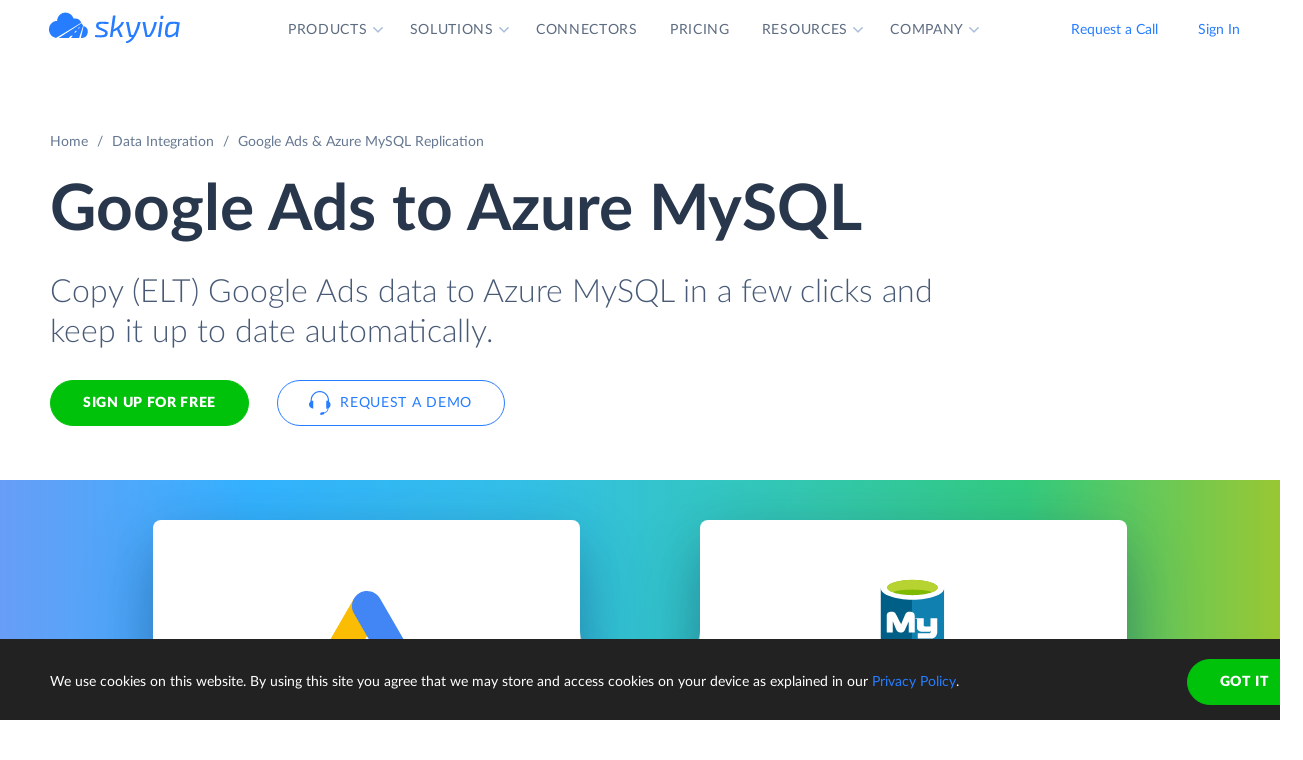

--- FILE ---
content_type: image/svg+xml
request_url: https://skyvia.com/data-integration/images/data-hashing.svg
body_size: 3907
content:
<svg width="534" height="180" fill="none" xmlns="http://www.w3.org/2000/svg"><g clip-path="url(#data-hashing__a)"><path d="M290.125 83 289 80l7.5 4-7.5 4 1.125-3H237v-2h53.125Z" fill="#7A91B6"/><g filter="url(#data-hashing__b)"><rect x="12" y="6" width="225" height="156" rx="4" fill="#fff"/></g><path fill="#DCE5F2" d="M12 71h225v1H12z"/><path d="M50.738 30.738c.096 0 .192.03.282.12l.804.846c-.702.918-1.758 1.392-3.204 1.392-2.652 0-4.26-1.908-4.26-4.47 0-2.61 1.782-4.464 4.362-4.464 1.308 0 2.34.486 3 1.164l-.684.918c-.09.114-.192.222-.408.222-.438 0-.642-.63-1.92-.63-1.344 0-2.274 1.014-2.274 2.79 0 1.794 1.044 2.802 2.316 2.802.744 0 1.182-.126 1.656-.552a.54.54 0 0 1 .33-.138Zm11.152-2.112c0 2.526-1.818 4.47-4.536 4.47-2.724 0-4.548-1.944-4.548-4.47s1.824-4.464 4.548-4.464c2.718 0 4.536 1.95 4.536 4.464Zm-2.076 0c0-1.734-.912-2.79-2.46-2.79-1.56 0-2.472 1.056-2.472 2.79 0 1.752.912 2.79 2.472 2.79 1.548 0 2.46-1.038 2.46-2.79Zm9.914-4.368h1.788V33H70.46c-.313 0-.498-.09-.709-.336L65.63 27.45c.03.312.042.606.042.864V33h-1.788v-8.742h1.068c.349 0 .45.042.673.312l4.157 5.25a7.54 7.54 0 0 1-.053-.936v-4.626Zm10.566 0v1.608h-2.46V33h-2.028v-7.134h-2.46v-1.608h6.948Zm5.433 0L89.11 33h-1.572c-.354 0-.558-.18-.672-.438l-.516-1.524h-3.324l-.516 1.524a.708.708 0 0 1-.66.438h-1.584l3.384-8.742h2.076Zm-2.232 5.4h2.394l-.81-2.394c-.12-.306-.258-.726-.396-1.206-.12.486-.264.912-.384 1.218l-.804 2.382Zm12.704 1.08c.096 0 .192.03.282.12l.804.846c-.702.918-1.758 1.392-3.204 1.392-2.652 0-4.26-1.908-4.26-4.47 0-2.61 1.782-4.464 4.362-4.464 1.308 0 2.34.486 3 1.164l-.684.918c-.09.114-.192.222-.408.222-.438 0-.642-.63-1.92-.63-1.344 0-2.274 1.014-2.274 2.79 0 1.794 1.044 2.802 2.316 2.802.744 0 1.182-.126 1.656-.552a.54.54 0 0 1 .33-.138Zm9.053-6.48v1.608h-2.46V33h-2.028v-7.134h-2.46v-1.608h6.948Z" fill="#29374D"/><path d="M52.218 51.969h1.19V62h-.679c-.217 0-.343-.07-.483-.245l-5.803-7.56c.021.231.028.462.028.658V62h-1.19V51.969h.7c.238 0 .315.042.469.231l5.803 7.553a8.177 8.177 0 0 1-.035-.679v-7.105Zm3.297 4.34-.224-.399c.784-.756 1.673-1.127 2.772-1.127 1.596 0 2.471 1.085 2.471 2.681V62h-.553c-.245 0-.357-.063-.434-.294l-.14-.672c-.742.686-1.386 1.078-2.47 1.078-1.1 0-1.996-.602-1.996-1.883 0-1.12 1.155-2.135 4.375-2.212v-.553c0-1.099-.483-1.673-1.4-1.673-1.225 0-1.603.749-2.03.749-.168 0-.287-.098-.37-.231Zm3.801 3.969v-1.47c-2.303.077-3.178.588-3.178 1.365 0 .756.518 1.064 1.17 1.064.86 0 1.448-.364 2.008-.959ZM63.686 62h-1.254v-7.091h.75c.174 0 .286.084.328.259l.091.728c.525-.644 1.155-1.099 2.016-1.099.952 0 1.54.574 1.8 1.477.412-1.029 1.336-1.477 2.267-1.477 1.484 0 2.366.973 2.366 2.688V62h-1.253v-4.515c0-1.113-.497-1.694-1.414-1.694-.819 0-1.526.574-1.526 1.694V62h-1.253v-4.515c0-1.141-.469-1.694-1.344-1.694-.616 0-1.134.357-1.575.924V62Zm15.662-1.449.35.455c-.616.749-1.764 1.092-2.779 1.092-1.96 0-3.381-1.344-3.381-3.787 0-1.988 1.253-3.514 3.311-3.514 1.701 0 2.961 1.155 2.961 3.171 0 .392-.07.49-.301.49H74.77c.056 1.785.91 2.66 2.254 2.66 1.246 0 1.771-.686 2.086-.686.105 0 .182.042.238.119Zm-4.536-2.87h3.878c0-1.155-.672-1.967-1.813-1.967-1.197 0-1.897.735-2.065 1.967Zm41.469-5.712h2.961c2.541 0 3.738 1.225 3.738 3.108 0 1.862-1.316 3.171-3.738 3.171h-1.61V62h-1.351V51.969Zm1.351 5.201h1.61c1.547 0 2.387-.861 2.387-2.093 0-1.281-.784-2.037-2.387-2.037h-1.61v4.13Zm7.975-5.481v4.165c.609-.644 1.323-1.057 2.282-1.057 1.547 0 2.373 1.078 2.373 2.688V62h-1.253v-4.515c0-1.071-.483-1.694-1.484-1.694-.735 0-1.379.378-1.918.987V62h-1.253V51.689h1.253Zm9.543 3.108c2.072 0 3.374 1.435 3.374 3.654 0 2.233-1.302 3.647-3.374 3.647-2.093 0-3.388-1.414-3.388-3.647 0-2.219 1.295-3.654 3.388-3.654Zm0 6.328c1.4 0 2.086-.987 2.086-2.667 0-1.687-.686-2.681-2.086-2.681-1.421 0-2.107.994-2.107 2.681 0 1.68.686 2.667 2.107 2.667Zm6.032-5.957.098.77c.616-.693 1.365-1.141 2.359-1.141 1.547 0 2.373 1.078 2.373 2.688V62h-1.253v-4.515c0-1.071-.483-1.694-1.484-1.694-.735 0-1.379.378-1.918.987V62h-1.253v-7.091h.749c.175 0 .287.084.329.259Zm12.133 5.383.35.455c-.616.749-1.764 1.092-2.779 1.092-1.96 0-3.381-1.344-3.381-3.787 0-1.988 1.253-3.514 3.311-3.514 1.701 0 2.961 1.155 2.961 3.171 0 .392-.07.49-.301.49h-4.739c.056 1.785.91 2.66 2.254 2.66 1.246 0 1.771-.686 2.086-.686.105 0 .182.042.238.119Zm-4.536-2.87h3.878c0-1.155-.672-1.967-1.813-1.967-1.197 0-1.897.735-2.065 1.967Z" fill="#667892"/><path d="M48.739 80.969v6.566c0 2.24-1.12 3.577-3.157 3.577-.462 0-.931-.063-1.414-.196.021-.273.049-.539.07-.798.021-.161.112-.266.315-.266.168 0 .42.126.889.126 1.239 0 1.939-.728 1.939-2.415v-6.594h1.358Zm4.91 2.828c2.073 0 3.375 1.435 3.375 3.654 0 2.233-1.302 3.647-3.374 3.647-2.093 0-3.388-1.414-3.388-3.647 0-2.219 1.295-3.654 3.388-3.654Zm0 6.328c1.4 0 2.087-.987 2.087-2.667 0-1.687-.686-2.681-2.086-2.681-1.421 0-2.107.994-2.107 2.681 0 1.68.686 2.667 2.107 2.667Zm6.208-9.436v4.165c.61-.644 1.323-1.057 2.282-1.057 1.547 0 2.373 1.078 2.373 2.688V91H63.26v-4.515c0-1.071-.483-1.694-1.484-1.694-.735 0-1.379.378-1.918.987V91h-1.253V80.689h1.253Zm7.632 3.479.098.77c.616-.693 1.365-1.141 2.359-1.141 1.547 0 2.373 1.078 2.373 2.688V91h-1.253v-4.515c0-1.071-.483-1.694-1.484-1.694-.735 0-1.38.378-1.918.987V91H66.41v-7.091h.749c.175 0 .287.084.329.259Zm51.927 6.016h1.692V91H116.5v-.816h1.842v-5.862c0-.174.006-.354.018-.534l-1.53 1.314c-.102.09-.186.09-.24.09-.06 0-.198-.03-.27-.132l-.336-.462 2.562-2.214h.87v7.8Zm3.295-2.328v-.906h2.964v.906h-2.964Zm8.413-1.338c1.074.306 1.668 1.02 1.668 2.13 0 1.506-1.188 2.448-2.898 2.448-1.716 0-2.898-.942-2.898-2.448 0-1.11.594-1.824 1.668-2.13-.906-.336-1.368-1.02-1.368-1.95 0-1.272 1.038-2.262 2.598-2.262 1.56 0 2.598.99 2.598 2.262 0 .93-.462 1.614-1.368 1.95Zm-1.23-3.384c-1.026 0-1.554.654-1.554 1.452 0 .786.426 1.53 1.554 1.53 1.128 0 1.554-.744 1.554-1.53 0-.798-.528-1.452-1.554-1.452Zm0 7.11c1.122 0 1.794-.654 1.794-1.614 0-1.182-.852-1.656-1.794-1.656-.942 0-1.794.474-1.794 1.656 0 .96.672 1.614 1.794 1.614Zm10.081-3.54c0 3-1.374 4.386-3.126 4.386-1.752 0-3.114-1.386-3.114-4.386 0-3.006 1.362-4.398 3.114-4.398 1.752 0 3.126 1.392 3.126 4.398Zm-1.11 0c0-2.622-.954-3.492-2.016-3.492s-2.01.87-2.01 3.492c0 2.616.948 3.486 2.01 3.486 1.062 0 2.016-.87 2.016-3.486Zm8.071 0c0 3-1.374 4.386-3.126 4.386-1.752 0-3.114-1.386-3.114-4.386 0-3.006 1.362-4.398 3.114-4.398 1.752 0 3.126 1.392 3.126 4.398Zm-1.11 0c0-2.622-.954-3.492-2.016-3.492s-2.01.87-2.01 3.492c0 2.616.948 3.486 2.01 3.486 1.062 0 2.016-.87 2.016-3.486Zm2.221 1.152v-.906h2.964v.906h-2.964Zm10.303-1.152c0 3-1.374 4.386-3.126 4.386-1.752 0-3.114-1.386-3.114-4.386 0-3.006 1.362-4.398 3.114-4.398 1.752 0 3.126 1.392 3.126 4.398Zm-1.11 0c0-2.622-.954-3.492-2.016-3.492s-2.01.87-2.01 3.492c0 2.616.948 3.486 2.01 3.486 1.062 0 2.016-.87 2.016-3.486Zm8.071 0c0 3-1.374 4.386-3.126 4.386-1.752 0-3.114-1.386-3.114-4.386 0-3.006 1.362-4.398 3.114-4.398 1.752 0 3.126 1.392 3.126 4.398Zm-1.11 0c0-2.622-.954-3.492-2.016-3.492s-2.01.87-2.01 3.492c0 2.616.948 3.486 2.01 3.486 1.062 0 2.016-.87 2.016-3.486Zm8.071 0c0 3-1.374 4.386-3.126 4.386-1.752 0-3.114-1.386-3.114-4.386 0-3.006 1.362-4.398 3.114-4.398 1.752 0 3.126 1.392 3.126 4.398Zm-1.11 0c0-2.622-.954-3.492-2.016-3.492s-2.01.87-2.01 3.492c0 2.616.948 3.486 2.01 3.486 1.062 0 2.016-.87 2.016-3.486Zm2.221 1.152v-.906h2.964v.906h-2.964ZM178.664 91l2.616-3.426c.174-.234.324-.432.462-.642-.438.354-1.002.54-1.62.54-1.29 0-2.406-.882-2.406-2.466 0-1.506 1.182-2.7 2.844-2.7 1.65 0 2.736 1.134 2.736 2.778 0 .984-.378 1.758-1.002 2.64l-2.094 3.024c-.102.15-.306.252-.552.252h-.984Zm.12-6.072c0 1.092.648 1.722 1.692 1.722 1.146 0 1.794-.81 1.794-1.692 0-1.08-.72-1.758-1.722-1.758-1.056 0-1.764.72-1.764 1.728Zm11.863 1.776c0 3-1.374 4.386-3.126 4.386-1.752 0-3.114-1.386-3.114-4.386 0-3.006 1.362-4.398 3.114-4.398 1.752 0 3.126 1.392 3.126 4.398Zm-1.11 0c0-2.622-.954-3.492-2.016-3.492s-2.01.87-2.01 3.492c0 2.616.948 3.486 2.01 3.486 1.062 0 2.016-.87 2.016-3.486Zm4.513 3.282h2.88c.234 0 .378.15.378.366V91h-5.736v-.366c0-.15.06-.318.198-.456l2.754-2.766c.918-.93 1.518-1.68 1.518-2.682 0-1.014-.678-1.506-1.542-1.506-.876 0-1.5.54-1.656 1.284-.096.282-.234.33-.414.33-.042 0-.084-.006-.126-.012l-.558-.096c.222-1.566 1.344-2.424 2.808-2.424 1.464 0 2.586.888 2.586 2.394 0 1.272-.822 2.154-1.782 3.114l-2.268 2.316c.318-.09.654-.144.96-.144Zm8.335.198h1.692V91h-4.608v-.816h1.842v-5.862c0-.174.006-.354.018-.534l-1.53 1.314c-.102.09-.186.09-.24.09-.06 0-.198-.03-.27-.132l-.336-.462 2.562-2.214h.87v7.8Z" fill="#485A76"/><path fill="#DCE5F2" d="M12 100h225v1H12z"/><path d="M49.768 116.017 52.694 120H51.49c-.245 0-.427-.098-.546-.287l-2.604-3.584c-.161-.224-.294-.315-.679-.315h-1.029V120h-1.351v-10.031h2.835c2.541 0 3.675 1.071 3.675 2.779 0 1.428-.924 2.485-2.471 2.842.175.098.322.238.448.427Zm-3.136-1.19h1.428c1.575 0 2.408-.805 2.408-1.981 0-1.197-.784-1.806-2.352-1.806h-1.484v3.787Zm8.619-4.144c0 .476-.42.882-.903.882a.89.89 0 0 1-.875-.882c0-.49.399-.896.875-.896.483 0 .903.406.903.896Zm-1.512 2.226h1.246V120h-1.246v-7.091Zm8.557.812-.33.448c-.076.105-.132.161-.265.161-.28 0-.61-.56-1.66-.56-1.4 0-2.134 1.029-2.134 2.681 0 1.715.812 2.681 2.072 2.681 1.218 0 1.47-.7 1.813-.7.105 0 .182.042.238.119l.35.455c-.61.756-1.603 1.092-2.625 1.092-1.771 0-3.122-1.33-3.122-3.647 0-2.114 1.19-3.654 3.332-3.654 1 0 1.743.336 2.33.924Zm2.675-4.032v4.165c.608-.644 1.322-1.057 2.281-1.057 1.547 0 2.374 1.078 2.374 2.688V120h-1.254v-4.515c0-1.071-.483-1.694-1.484-1.694-.735 0-1.379.378-1.918.987V120h-1.252v-10.311h1.252Zm6.595 4.62-.224-.399c.784-.756 1.673-1.127 2.772-1.127 1.596 0 2.471 1.085 2.471 2.681V120h-.553c-.245 0-.357-.063-.434-.294l-.14-.672c-.742.686-1.386 1.078-2.47 1.078-1.1 0-1.996-.602-1.996-1.883 0-1.12 1.155-2.135 4.375-2.212v-.553c0-1.099-.483-1.673-1.4-1.673-1.225 0-1.603.749-2.03.749-.168 0-.287-.098-.37-.231Zm3.801 3.969v-1.47c-2.303.077-3.178.588-3.178 1.365 0 .756.518 1.064 1.17 1.064.86 0 1.448-.364 2.008-.959Zm4.215-5.026.084 1.078c.448-.973 1.078-1.547 2.023-1.547.301 0 .581.063.798.203l-.09.931c-.029.119-.099.175-.21.175-.134 0-.4-.084-.715-.084-.889 0-1.379.532-1.736 1.512V120h-1.253v-7.091h.714c.273 0 .35.091.385.343Zm8.347-3.563h1.246V120h-.742c-.175 0-.287-.084-.336-.259l-.112-.861c-.609.728-1.365 1.218-2.38 1.218-1.63 0-2.68-1.26-2.68-3.619 0-2.093 1.147-3.696 3.058-3.696.868 0 1.463.308 1.946.833v-3.927Zm0 8.33v-3.423c-.469-.623-.994-.84-1.666-.84-1.316 0-2.05.98-2.05 2.723 0 1.848.65 2.611 1.798 2.611.82 0 1.407-.392 1.918-1.071Zm31.487 1.165h1.692V120H116.5v-.816h1.842v-5.862c0-.174.006-.354.018-.534l-1.53 1.314c-.102.09-.186.09-.24.09-.06 0-.198-.03-.27-.132l-.336-.462 2.562-2.214h.87v7.8Zm3.295-2.328v-.906h2.964v.906h-2.964Zm8.413-1.338c1.074.306 1.668 1.02 1.668 2.13 0 1.506-1.188 2.448-2.898 2.448-1.716 0-2.898-.942-2.898-2.448 0-1.11.594-1.824 1.668-2.13-.906-.336-1.368-1.02-1.368-1.95 0-1.272 1.038-2.262 2.598-2.262 1.56 0 2.598.99 2.598 2.262 0 .93-.462 1.614-1.368 1.95Zm-1.23-3.384c-1.026 0-1.554.654-1.554 1.452 0 .786.426 1.53 1.554 1.53 1.128 0 1.554-.744 1.554-1.53 0-.798-.528-1.452-1.554-1.452Zm0 7.11c1.122 0 1.794-.654 1.794-1.614 0-1.182-.852-1.656-1.794-1.656-.942 0-1.794.474-1.794 1.656 0 .96.672 1.614 1.794 1.614Zm10.081-3.54c0 3-1.374 4.386-3.126 4.386-1.752 0-3.114-1.386-3.114-4.386 0-3.006 1.362-4.398 3.114-4.398 1.752 0 3.126 1.392 3.126 4.398Zm-1.11 0c0-2.622-.954-3.492-2.016-3.492s-2.01.87-2.01 3.492c0 2.616.948 3.486 2.01 3.486 1.062 0 2.016-.87 2.016-3.486Zm8.071 0c0 3-1.374 4.386-3.126 4.386-1.752 0-3.114-1.386-3.114-4.386 0-3.006 1.362-4.398 3.114-4.398 1.752 0 3.126 1.392 3.126 4.398Zm-1.11 0c0-2.622-.954-3.492-2.016-3.492s-2.01.87-2.01 3.492c0 2.616.948 3.486 2.01 3.486 1.062 0 2.016-.87 2.016-3.486Zm2.221 1.152v-.906h2.964v.906h-2.964Zm8.119 2.328h1.692V120h-4.608v-.816h1.842v-5.862c0-.174.006-.354.018-.534l-1.53 1.314c-.102.09-.186.09-.24.09-.06 0-.198-.03-.27-.132l-.336-.462 2.562-2.214h.87v7.8Zm5.587-.198h2.88c.234 0 .378.15.378.366V120h-5.736v-.366c0-.15.06-.318.198-.456l2.754-2.766c.918-.93 1.518-1.68 1.518-2.682 0-1.014-.678-1.506-1.542-1.506-.876 0-1.5.54-1.656 1.284-.096.282-.234.33-.414.33-.042 0-.084-.006-.126-.012l-.558-.096c.222-1.566 1.344-2.424 2.808-2.424 1.464 0 2.586.888 2.586 2.394 0 1.272-.822 2.154-1.782 3.114l-2.268 2.316c.318-.09.654-.144.96-.144Zm5.257-5.16-.558-.096c.222-1.566 1.332-2.424 2.808-2.424 1.464 0 2.508.87 2.508 2.202 0 1.092-.582 1.686-1.494 1.974 1.122.288 1.686 1.002 1.686 2.052 0 1.584-1.284 2.562-2.862 2.562-1.83 0-2.508-.966-2.91-2.244l.462-.192a.602.602 0 0 1 .24-.054c.036 0 .096.006.168.024.078.018.138.078.192.186.21.45.552 1.368 1.836 1.368 1.2 0 1.806-.87 1.806-1.62 0-.918-.402-1.584-2.202-1.584v-.774c1.47-.018 2.034-.63 2.034-1.518 0-.99-.66-1.464-1.524-1.464-.87 0-1.5.54-1.656 1.284-.102.282-.234.33-.408.33-.042 0-.084-.006-.126-.012Zm6.373 3.03v-.906h2.964v.906h-2.964Zm5.281 3.144 2.616-3.426c.174-.234.324-.432.462-.642-.438.354-1.002.54-1.62.54-1.29 0-2.406-.882-2.406-2.466 0-1.506 1.182-2.7 2.844-2.7 1.65 0 2.736 1.134 2.736 2.778 0 .984-.378 1.758-1.002 2.64l-2.094 3.024c-.102.15-.306.252-.552.252h-.984Zm.12-6.072c0 1.092.648 1.722 1.692 1.722 1.146 0 1.794-.81 1.794-1.692 0-1.08-.72-1.758-1.722-1.758-1.056 0-1.764.72-1.764 1.728Zm9.973 1.59c1.074.306 1.668 1.02 1.668 2.13 0 1.506-1.188 2.448-2.898 2.448-1.716 0-2.898-.942-2.898-2.448 0-1.11.594-1.824 1.668-2.13-.906-.336-1.368-1.02-1.368-1.95 0-1.272 1.038-2.262 2.598-2.262 1.56 0 2.598.99 2.598 2.262 0 .93-.462 1.614-1.368 1.95Zm-1.23-3.384c-1.026 0-1.554.654-1.554 1.452 0 .786.426 1.53 1.554 1.53 1.128 0 1.554-.744 1.554-1.53 0-.798-.528-1.452-1.554-1.452Zm0 7.11c1.122 0 1.794-.654 1.794-1.614 0-1.182-.852-1.656-1.794-1.656-.942 0-1.794.474-1.794 1.656 0 .96.672 1.614 1.794 1.614Zm4.129-7.842h5.838v.48c0 .27-.078.438-.132.558l-3.564 7.182c-.102.21-.276.378-.582.378h-.768l3.612-7.092c.102-.198.216-.366.342-.516h-4.488a.27.27 0 0 1-.258-.264v-.726Zm11.629 5.496h1.302v.612c0 .126-.072.228-.234.228h-1.068V120h-.936v-2.262h-3.816a.314.314 0 0 1-.318-.24l-.108-.546 4.182-5.55h.996v5.496Zm-4.02 0h3.084v-3.546c0-.21.018-.462.048-.72l-3.132 4.266Z" fill="#485A76"/><path fill="#DCE5F2" d="M12 129h225v1H12z"/><path d="M52.218 138.969h1.19V149h-.679c-.217 0-.343-.07-.483-.245l-5.803-7.56c.021.231.028.462.028.658V149h-1.19v-10.031h.7c.238 0 .315.042.469.231l5.803 7.553a8.177 8.177 0 0 1-.035-.679v-7.105Zm6.23 2.828c2.073 0 3.375 1.435 3.375 3.654 0 2.233-1.302 3.647-3.374 3.647-2.093 0-3.388-1.414-3.388-3.647 0-2.219 1.295-3.654 3.388-3.654Zm0 6.328c1.4 0 2.087-.987 2.087-2.667 0-1.687-.686-2.681-2.086-2.681-1.421 0-2.107.994-2.107 2.681 0 1.68.686 2.667 2.107 2.667Zm4.997-4.816-.224-.399c.784-.756 1.673-1.127 2.772-1.127 1.596 0 2.471 1.085 2.471 2.681V149h-.553c-.245 0-.357-.063-.434-.294l-.14-.672c-.742.686-1.386 1.078-2.471 1.078-1.099 0-1.995-.602-1.995-1.883 0-1.12 1.155-2.135 4.375-2.212v-.553c0-1.099-.483-1.673-1.4-1.673-1.225 0-1.603.749-2.03.749-.168 0-.287-.098-.371-.231Zm3.801 3.969v-1.47c-2.303.077-3.178.588-3.178 1.365 0 .756.518 1.064 1.169 1.064.861 0 1.449-.364 2.009-.959Zm4.369-8.589v4.165c.609-.644 1.323-1.057 2.282-1.057 1.547 0 2.373 1.078 2.373 2.688V149h-1.253v-4.515c0-1.071-.483-1.694-1.484-1.694-.735 0-1.379.378-1.918.987V149h-1.253v-10.311h1.253Zm47.801 9.495h1.692V149H116.5v-.816h1.842v-5.862c0-.174.006-.354.018-.534l-1.53 1.314c-.102.09-.186.09-.24.09-.06 0-.198-.03-.27-.132l-.336-.462 2.562-2.214h.87v7.8Zm3.295-2.328v-.906h2.964v.906h-2.964Zm8.413-1.338c1.074.306 1.668 1.02 1.668 2.13 0 1.506-1.188 2.448-2.898 2.448-1.716 0-2.898-.942-2.898-2.448 0-1.11.594-1.824 1.668-2.13-.906-.336-1.368-1.02-1.368-1.95 0-1.272 1.038-2.262 2.598-2.262 1.56 0 2.598.99 2.598 2.262 0 .93-.462 1.614-1.368 1.95Zm-1.23-3.384c-1.026 0-1.554.654-1.554 1.452 0 .786.426 1.53 1.554 1.53 1.128 0 1.554-.744 1.554-1.53 0-.798-.528-1.452-1.554-1.452Zm0 7.11c1.122 0 1.794-.654 1.794-1.614 0-1.182-.852-1.656-1.794-1.656-.942 0-1.794.474-1.794 1.656 0 .96.672 1.614 1.794 1.614Zm10.081-3.54c0 3-1.374 4.386-3.126 4.386-1.752 0-3.114-1.386-3.114-4.386 0-3.006 1.362-4.398 3.114-4.398 1.752 0 3.126 1.392 3.126 4.398Zm-1.11 0c0-2.622-.954-3.492-2.016-3.492s-2.01.87-2.01 3.492c0 2.616.948 3.486 2.01 3.486 1.062 0 2.016-.87 2.016-3.486Zm8.071 0c0 3-1.374 4.386-3.126 4.386-1.752 0-3.114-1.386-3.114-4.386 0-3.006 1.362-4.398 3.114-4.398 1.752 0 3.126 1.392 3.126 4.398Zm-1.11 0c0-2.622-.954-3.492-2.016-3.492s-2.01.87-2.01 3.492c0 2.616.948 3.486 2.01 3.486 1.062 0 2.016-.87 2.016-3.486Zm2.221 1.152v-.906h2.964v.906h-2.964Zm6.271-4.464-.396 2.256c.45-.096.858-.144 1.236-.144 1.8 0 2.748 1.116 2.748 2.598 0 1.824-1.344 2.994-3.09 2.994a3.641 3.641 0 0 1-2.394-.906l.33-.456a.336.336 0 0 1 .282-.156c.318 0 .768.6 1.836.6 1.194 0 1.962-.804 1.962-2.028 0-1.068-.624-1.758-1.89-1.758-.432 0-.906.066-1.392.228l-.672-.198.69-4.02h4.074v.468c0 .306-.168.522-.624.522h-2.7Zm6.961 0-.396 2.256c.45-.096.858-.144 1.236-.144 1.8 0 2.748 1.116 2.748 2.598 0 1.824-1.344 2.994-3.09 2.994a3.641 3.641 0 0 1-2.394-.906l.33-.456a.336.336 0 0 1 .282-.156c.318 0 .768.6 1.836.6 1.194 0 1.962-.804 1.962-2.028 0-1.068-.624-1.758-1.89-1.758-.432 0-.906.066-1.392.228l-.672-.198.69-4.02h4.074v.468c0 .306-.168.522-.624.522h-2.7Zm6.961 0-.396 2.256c.45-.096.858-.144 1.236-.144 1.8 0 2.748 1.116 2.748 2.598 0 1.824-1.344 2.994-3.09 2.994a3.641 3.641 0 0 1-2.394-.906l.33-.456a.336.336 0 0 1 .282-.156c.318 0 .768.6 1.836.6 1.194 0 1.962-.804 1.962-2.028 0-1.068-.624-1.758-1.89-1.758-.432 0-.906.066-1.392.228l-.672-.198.69-4.02h4.074v.468c0 .306-.168.522-.624.522h-2.7Zm5.143 4.464v-.906h2.964v.906h-2.964Zm8.119 2.328h1.692V149h-4.608v-.816h1.842v-5.862c0-.174.006-.354.018-.534l-1.53 1.314c-.102.09-.186.09-.24.09-.06 0-.198-.03-.27-.132l-.336-.462 2.562-2.214h.87v7.8Zm5.587-.198h2.88c.234 0 .378.15.378.366V149h-5.736v-.366c0-.15.06-.318.198-.456l2.754-2.766c.918-.93 1.518-1.68 1.518-2.682 0-1.014-.678-1.506-1.542-1.506-.876 0-1.5.54-1.656 1.284-.096.282-.234.33-.414.33-.042 0-.084-.006-.126-.012l-.558-.096c.222-1.566 1.344-2.424 2.808-2.424 1.464 0 2.586.888 2.586 2.394 0 1.272-.822 2.154-1.782 3.114l-2.268 2.316c.318-.09.654-.144.96-.144Zm5.257-5.16-.558-.096c.222-1.566 1.332-2.424 2.808-2.424 1.464 0 2.508.87 2.508 2.202 0 1.092-.582 1.686-1.494 1.974 1.122.288 1.686 1.002 1.686 2.052 0 1.584-1.284 2.562-2.862 2.562-1.83 0-2.508-.966-2.91-2.244l.462-.192a.602.602 0 0 1 .24-.054c.036 0 .096.006.168.024.078.018.138.078.192.186.21.45.552 1.368 1.836 1.368 1.2 0 1.806-.87 1.806-1.62 0-.918-.402-1.584-2.202-1.584v-.774c1.47-.018 2.034-.63 2.034-1.518 0-.99-.66-1.464-1.524-1.464-.87 0-1.5.54-1.656 1.284-.102.282-.234.33-.408.33-.042 0-.084-.006-.126-.012Zm10.939 3.072h1.302v.612c0 .126-.072.228-.234.228h-1.068V149h-.936v-2.262h-3.816a.314.314 0 0 1-.318-.24l-.108-.546 4.182-5.55h.996v5.496Zm-4.02 0h3.084v-3.546c0-.21.018-.462.048-.72l-3.132 4.266Z" fill="#485A76"/><g filter="url(#data-hashing__c)"><rect x="297" y="6" width="225" height="156" rx="4" fill="#fff"/></g><path fill="#DCE5F2" d="M297 71h225v1H297z"/><path d="M335.738 30.738c.096 0 .192.03.282.12l.804.846c-.702.918-1.758 1.392-3.204 1.392-2.652 0-4.26-1.908-4.26-4.47 0-2.61 1.782-4.464 4.362-4.464 1.308 0 2.34.486 3 1.164l-.684.918c-.09.114-.192.222-.408.222-.438 0-.642-.63-1.92-.63-1.344 0-2.274 1.014-2.274 2.79 0 1.794 1.044 2.802 2.316 2.802.744 0 1.182-.126 1.656-.552a.54.54 0 0 1 .33-.138Zm11.152-2.112c0 2.526-1.818 4.47-4.536 4.47-2.724 0-4.548-1.944-4.548-4.47s1.824-4.464 4.548-4.464c2.718 0 4.536 1.95 4.536 4.464Zm-2.076 0c0-1.734-.912-2.79-2.46-2.79-1.56 0-2.472 1.056-2.472 2.79 0 1.752.912 2.79 2.472 2.79 1.548 0 2.46-1.038 2.46-2.79Zm9.914-4.368h1.788V33h-1.056c-.312 0-.498-.09-.708-.336l-4.122-5.214c.03.312.042.606.042.864V33h-1.788v-8.742h1.068c.348 0 .45.042.672.312l4.158 5.25a7.54 7.54 0 0 1-.054-.936v-4.626Zm10.566 0v1.608h-2.46V33h-2.028v-7.134h-2.46v-1.608h6.948Zm5.433 0L374.111 33h-1.572c-.354 0-.558-.18-.672-.438l-.516-1.524h-3.324l-.516 1.524a.708.708 0 0 1-.66.438h-1.584l3.384-8.742h2.076Zm-2.232 5.4h2.394l-.81-2.394c-.12-.306-.258-.726-.396-1.206-.12.486-.264.912-.384 1.218l-.804 2.382Zm12.704 1.08c.096 0 .192.03.282.12l.804.846c-.702.918-1.758 1.392-3.204 1.392-2.652 0-4.26-1.908-4.26-4.47 0-2.61 1.782-4.464 4.362-4.464 1.308 0 2.34.486 3 1.164l-.684.918c-.09.114-.192.222-.408.222-.438 0-.642-.63-1.92-.63-1.344 0-2.274 1.014-2.274 2.79 0 1.794 1.044 2.802 2.316 2.802.744 0 1.182-.126 1.656-.552a.54.54 0 0 1 .33-.138Zm9.053-6.48v1.608h-2.46V33h-2.028v-7.134h-2.46v-1.608h6.948Z" fill="#29374D"/><path d="M337.218 51.969h1.19V62h-.679c-.217 0-.343-.07-.483-.245l-5.803-7.56c.021.231.028.462.028.658V62h-1.19V51.969h.7c.238 0 .315.042.469.231l5.803 7.553a8.177 8.177 0 0 1-.035-.679v-7.105Zm3.297 4.34-.224-.399c.784-.756 1.673-1.127 2.772-1.127 1.596 0 2.471 1.085 2.471 2.681V62h-.553c-.245 0-.357-.063-.434-.294l-.14-.672c-.742.686-1.386 1.078-2.471 1.078-1.099 0-1.995-.602-1.995-1.883 0-1.12 1.155-2.135 4.375-2.212v-.553c0-1.099-.483-1.673-1.4-1.673-1.225 0-1.603.749-2.03.749-.168 0-.287-.098-.371-.231Zm3.801 3.969v-1.47c-2.303.077-3.178.588-3.178 1.365 0 .756.518 1.064 1.169 1.064.861 0 1.449-.364 2.009-.959ZM348.685 62h-1.253v-7.091h.749c.175 0 .287.084.329.259l.091.728c.525-.644 1.155-1.099 2.016-1.099.952 0 1.54.574 1.799 1.477.413-1.029 1.337-1.477 2.268-1.477 1.484 0 2.366.973 2.366 2.688V62h-1.253v-4.515c0-1.113-.497-1.694-1.414-1.694-.819 0-1.526.574-1.526 1.694V62h-1.253v-4.515c0-1.141-.469-1.694-1.344-1.694-.616 0-1.134.357-1.575.924V62Zm15.663-1.449.35.455c-.616.749-1.764 1.092-2.779 1.092-1.96 0-3.381-1.344-3.381-3.787 0-1.988 1.253-3.514 3.311-3.514 1.701 0 2.961 1.155 2.961 3.171 0 .392-.07.49-.301.49h-4.739c.056 1.785.91 2.66 2.254 2.66 1.246 0 1.771-.686 2.086-.686.105 0 .182.042.238.119Zm-4.536-2.87h3.878c0-1.155-.672-1.967-1.813-1.967-1.197 0-1.897.735-2.065 1.967Zm41.469-5.712h2.961c2.541 0 3.738 1.225 3.738 3.108 0 1.862-1.316 3.171-3.738 3.171h-1.61V62h-1.351V51.969Zm1.351 5.201h1.61c1.547 0 2.387-.861 2.387-2.093 0-1.281-.784-2.037-2.387-2.037h-1.61v4.13Zm7.975-5.481v4.165c.609-.644 1.323-1.057 2.282-1.057 1.547 0 2.373 1.078 2.373 2.688V62h-1.253v-4.515c0-1.071-.483-1.694-1.484-1.694-.735 0-1.379.378-1.918.987V62h-1.253V51.689h1.253Zm9.543 3.108c2.072 0 3.374 1.435 3.374 3.654 0 2.233-1.302 3.647-3.374 3.647-2.093 0-3.388-1.414-3.388-3.647 0-2.219 1.295-3.654 3.388-3.654Zm0 6.328c1.4 0 2.086-.987 2.086-2.667 0-1.687-.686-2.681-2.086-2.681-1.421 0-2.107.994-2.107 2.681 0 1.68.686 2.667 2.107 2.667Zm6.032-5.957.098.77c.616-.693 1.365-1.141 2.359-1.141 1.547 0 2.373 1.078 2.373 2.688V62h-1.253v-4.515c0-1.071-.483-1.694-1.484-1.694-.735 0-1.379.378-1.918.987V62h-1.253v-7.091h.749c.175 0 .287.084.329.259Zm12.133 5.383.35.455c-.616.749-1.764 1.092-2.779 1.092-1.96 0-3.381-1.344-3.381-3.787 0-1.988 1.253-3.514 3.311-3.514 1.701 0 2.961 1.155 2.961 3.171 0 .392-.07.49-.301.49h-4.739c.056 1.785.91 2.66 2.254 2.66 1.246 0 1.771-.686 2.086-.686.105 0 .182.042.238.119Zm-4.536-2.87h3.878c0-1.155-.672-1.967-1.813-1.967-1.197 0-1.897.735-2.065 1.967Z" fill="#667892"/><path d="M333.739 80.969v6.566c0 2.24-1.12 3.577-3.157 3.577-.462 0-.931-.063-1.414-.196.021-.273.049-.539.07-.798.021-.161.112-.266.315-.266.168 0 .42.126.889.126 1.239 0 1.939-.728 1.939-2.415v-6.594h1.358Zm4.911 2.828c2.072 0 3.374 1.435 3.374 3.654 0 2.233-1.302 3.647-3.374 3.647-2.093 0-3.388-1.414-3.388-3.647 0-2.219 1.295-3.654 3.388-3.654Zm0 6.328c1.4 0 2.086-.987 2.086-2.667 0-1.687-.686-2.681-2.086-2.681-1.421 0-2.107.994-2.107 2.681 0 1.68.686 2.667 2.107 2.667Zm6.207-9.436v4.165c.609-.644 1.323-1.057 2.282-1.057 1.547 0 2.373 1.078 2.373 2.688V91h-1.253v-4.515c0-1.071-.483-1.694-1.484-1.694-.735 0-1.379.378-1.918.987V91h-1.253V80.689h1.253Zm7.632 3.479.098.77c.616-.693 1.365-1.141 2.359-1.141 1.547 0 2.373 1.078 2.373 2.688V91h-1.253v-4.515c0-1.071-.483-1.694-1.484-1.694-.735 0-1.379.378-1.918.987V91h-1.253v-7.091h.749c.175 0 .287.084.329.259Z" fill="#485A76"/><g filter="url(#data-hashing__d)"><path d="M404.416 90.184h1.692V91H401.5v-.816h1.842v-5.862c0-.174.006-.354.018-.534l-1.53 1.314c-.102.09-.186.09-.24.09-.06 0-.198-.03-.27-.132l-.336-.462 2.562-2.214h.87v7.8Zm3.295-2.328v-.906h2.964v.906h-2.964Zm8.413-1.338c1.074.306 1.668 1.02 1.668 2.13 0 1.506-1.188 2.448-2.898 2.448-1.716 0-2.898-.942-2.898-2.448 0-1.11.594-1.824 1.668-2.13-.906-.336-1.368-1.02-1.368-1.95 0-1.272 1.038-2.262 2.598-2.262 1.56 0 2.598.99 2.598 2.262 0 .93-.462 1.614-1.368 1.95Zm-1.23-3.384c-1.026 0-1.554.654-1.554 1.452 0 .786.426 1.53 1.554 1.53 1.128 0 1.554-.744 1.554-1.53 0-.798-.528-1.452-1.554-1.452Zm0 7.11c1.122 0 1.794-.654 1.794-1.614 0-1.182-.852-1.656-1.794-1.656-.942 0-1.794.474-1.794 1.656 0 .96.672 1.614 1.794 1.614Zm10.081-3.54c0 3-1.374 4.386-3.126 4.386-1.752 0-3.114-1.386-3.114-4.386 0-3.006 1.362-4.398 3.114-4.398 1.752 0 3.126 1.392 3.126 4.398Zm-1.11 0c0-2.622-.954-3.492-2.016-3.492s-2.01.87-2.01 3.492c0 2.616.948 3.486 2.01 3.486 1.062 0 2.016-.87 2.016-3.486Zm8.071 0c0 3-1.374 4.386-3.126 4.386-1.752 0-3.114-1.386-3.114-4.386 0-3.006 1.362-4.398 3.114-4.398 1.752 0 3.126 1.392 3.126 4.398Zm-1.11 0c0-2.622-.954-3.492-2.016-3.492s-2.01.87-2.01 3.492c0 2.616.948 3.486 2.01 3.486 1.062 0 2.016-.87 2.016-3.486Zm2.221 1.152v-.906h2.964v.906h-2.964Zm10.303-1.152c0 3-1.374 4.386-3.126 4.386-1.752 0-3.114-1.386-3.114-4.386 0-3.006 1.362-4.398 3.114-4.398 1.752 0 3.126 1.392 3.126 4.398Zm-1.11 0c0-2.622-.954-3.492-2.016-3.492s-2.01.87-2.01 3.492c0 2.616.948 3.486 2.01 3.486 1.062 0 2.016-.87 2.016-3.486Zm8.071 0c0 3-1.374 4.386-3.126 4.386-1.752 0-3.114-1.386-3.114-4.386 0-3.006 1.362-4.398 3.114-4.398 1.752 0 3.126 1.392 3.126 4.398Zm-1.11 0c0-2.622-.954-3.492-2.016-3.492s-2.01.87-2.01 3.492c0 2.616.948 3.486 2.01 3.486 1.062 0 2.016-.87 2.016-3.486Zm8.071 0c0 3-1.374 4.386-3.126 4.386-1.752 0-3.114-1.386-3.114-4.386 0-3.006 1.362-4.398 3.114-4.398 1.752 0 3.126 1.392 3.126 4.398Zm-1.11 0c0-2.622-.954-3.492-2.016-3.492s-2.01.87-2.01 3.492c0 2.616.948 3.486 2.01 3.486 1.062 0 2.016-.87 2.016-3.486Zm2.221 1.152v-.906h2.964v.906h-2.964ZM463.664 91l2.616-3.426c.174-.234.324-.432.462-.642-.438.354-1.002.54-1.62.54-1.29 0-2.406-.882-2.406-2.466 0-1.506 1.182-2.7 2.844-2.7 1.65 0 2.736 1.134 2.736 2.778 0 .984-.378 1.758-1.002 2.64l-2.094 3.024c-.102.15-.306.252-.552.252h-.984Zm.12-6.072c0 1.092.648 1.722 1.692 1.722 1.146 0 1.794-.81 1.794-1.692 0-1.08-.72-1.758-1.722-1.758-1.056 0-1.764.72-1.764 1.728Zm11.863 1.776c0 3-1.374 4.386-3.126 4.386-1.752 0-3.114-1.386-3.114-4.386 0-3.006 1.362-4.398 3.114-4.398 1.752 0 3.126 1.392 3.126 4.398Zm-1.11 0c0-2.622-.954-3.492-2.016-3.492s-2.01.87-2.01 3.492c0 2.616.948 3.486 2.01 3.486 1.062 0 2.016-.87 2.016-3.486Zm4.513 3.282h2.88c.234 0 .378.15.378.366V91h-5.736v-.366c0-.15.06-.318.198-.456l2.754-2.766c.918-.93 1.518-1.68 1.518-2.682 0-1.014-.678-1.506-1.542-1.506-.876 0-1.5.54-1.656 1.284-.096.282-.234.33-.414.33-.042 0-.084-.006-.126-.012l-.558-.096c.222-1.566 1.344-2.424 2.808-2.424 1.464 0 2.586.888 2.586 2.394 0 1.272-.822 2.154-1.782 3.114l-2.268 2.316c.318-.09.654-.144.96-.144Zm8.335.198h1.692V91h-4.608v-.816h1.842v-5.862c0-.174.006-.354.018-.534l-1.53 1.314c-.102.09-.186.09-.24.09-.06 0-.198-.03-.27-.132l-.336-.462 2.562-2.214h.87v7.8Z" fill="#485A76"/></g><path fill="#DCE5F2" d="M297 100h225v1H297z"/><path d="m334.768 116.017 2.926 3.983h-1.204c-.245 0-.427-.098-.546-.287l-2.604-3.584c-.161-.224-.294-.315-.679-.315h-1.029V120h-1.351v-10.031h2.835c2.541 0 3.675 1.071 3.675 2.779 0 1.428-.924 2.485-2.471 2.842.175.098.322.238.448.427Zm-3.136-1.19h1.428c1.575 0 2.408-.805 2.408-1.981 0-1.197-.784-1.806-2.352-1.806h-1.484v3.787Zm8.619-4.144c0 .476-.42.882-.903.882a.89.89 0 0 1-.875-.882c0-.49.399-.896.875-.896.483 0 .903.406.903.896Zm-1.512 2.226h1.246V120h-1.246v-7.091Zm8.557.812-.329.448c-.077.105-.133.161-.266.161-.28 0-.609-.56-1.659-.56-1.4 0-2.135 1.029-2.135 2.681 0 1.715.812 2.681 2.072 2.681 1.218 0 1.47-.7 1.813-.7.105 0 .182.042.238.119l.35.455c-.609.756-1.603 1.092-2.625 1.092-1.771 0-3.122-1.33-3.122-3.647 0-2.114 1.19-3.654 3.332-3.654 1.001 0 1.743.336 2.331.924Zm2.674-4.032v4.165c.609-.644 1.323-1.057 2.282-1.057 1.547 0 2.373 1.078 2.373 2.688V120h-1.253v-4.515c0-1.071-.483-1.694-1.484-1.694-.735 0-1.379.378-1.918.987V120h-1.253v-10.311h1.253Zm6.596 4.62-.224-.399c.784-.756 1.673-1.127 2.772-1.127 1.596 0 2.471 1.085 2.471 2.681V120h-.553c-.245 0-.357-.063-.434-.294l-.14-.672c-.742.686-1.386 1.078-2.471 1.078-1.099 0-1.995-.602-1.995-1.883 0-1.12 1.155-2.135 4.375-2.212v-.553c0-1.099-.483-1.673-1.4-1.673-1.225 0-1.603.749-2.03.749-.168 0-.287-.098-.371-.231Zm3.801 3.969v-1.47c-2.303.077-3.178.588-3.178 1.365 0 .756.518 1.064 1.169 1.064.861 0 1.449-.364 2.009-.959Zm4.215-5.026.084 1.078c.448-.973 1.078-1.547 2.023-1.547.301 0 .581.063.798.203l-.091.931c-.028.119-.098.175-.21.175-.133 0-.399-.084-.714-.084-.889 0-1.379.532-1.736 1.512V120h-1.253v-7.091h.714c.273 0 .35.091.385.343Zm8.347-3.563h1.246V120h-.742c-.175 0-.287-.084-.336-.259l-.112-.861c-.609.728-1.365 1.218-2.38 1.218-1.631 0-2.681-1.26-2.681-3.619 0-2.093 1.148-3.696 3.059-3.696.868 0 1.463.308 1.946.833v-3.927Zm0 8.33v-3.423c-.469-.623-.994-.84-1.666-.84-1.316 0-2.051.98-2.051 2.723 0 1.848.651 2.611 1.799 2.611.819 0 1.407-.392 1.918-1.071Z" fill="#485A76"/><g filter="url(#data-hashing__e)"><path d="M404.416 119.184h1.692V120H401.5v-.816h1.842v-5.862c0-.174.006-.354.018-.534l-1.53 1.314c-.102.09-.186.09-.24.09-.06 0-.198-.03-.27-.132l-.336-.462 2.562-2.214h.87v7.8Zm3.295-2.328v-.906h2.964v.906h-2.964Zm8.413-1.338c1.074.306 1.668 1.02 1.668 2.13 0 1.506-1.188 2.448-2.898 2.448-1.716 0-2.898-.942-2.898-2.448 0-1.11.594-1.824 1.668-2.13-.906-.336-1.368-1.02-1.368-1.95 0-1.272 1.038-2.262 2.598-2.262 1.56 0 2.598.99 2.598 2.262 0 .93-.462 1.614-1.368 1.95Zm-1.23-3.384c-1.026 0-1.554.654-1.554 1.452 0 .786.426 1.53 1.554 1.53 1.128 0 1.554-.744 1.554-1.53 0-.798-.528-1.452-1.554-1.452Zm0 7.11c1.122 0 1.794-.654 1.794-1.614 0-1.182-.852-1.656-1.794-1.656-.942 0-1.794.474-1.794 1.656 0 .96.672 1.614 1.794 1.614Zm10.081-3.54c0 3-1.374 4.386-3.126 4.386-1.752 0-3.114-1.386-3.114-4.386 0-3.006 1.362-4.398 3.114-4.398 1.752 0 3.126 1.392 3.126 4.398Zm-1.11 0c0-2.622-.954-3.492-2.016-3.492s-2.01.87-2.01 3.492c0 2.616.948 3.486 2.01 3.486 1.062 0 2.016-.87 2.016-3.486Zm8.071 0c0 3-1.374 4.386-3.126 4.386-1.752 0-3.114-1.386-3.114-4.386 0-3.006 1.362-4.398 3.114-4.398 1.752 0 3.126 1.392 3.126 4.398Zm-1.11 0c0-2.622-.954-3.492-2.016-3.492s-2.01.87-2.01 3.492c0 2.616.948 3.486 2.01 3.486 1.062 0 2.016-.87 2.016-3.486Zm2.221 1.152v-.906h2.964v.906h-2.964Zm8.119 2.328h1.692V120h-4.608v-.816h1.842v-5.862c0-.174.006-.354.018-.534l-1.53 1.314c-.102.09-.186.09-.24.09-.06 0-.198-.03-.27-.132l-.336-.462 2.562-2.214h.87v7.8Zm5.587-.198h2.88c.234 0 .378.15.378.366V120h-5.736v-.366c0-.15.06-.318.198-.456l2.754-2.766c.918-.93 1.518-1.68 1.518-2.682 0-1.014-.678-1.506-1.542-1.506-.876 0-1.5.54-1.656 1.284-.096.282-.234.33-.414.33a.895.895 0 0 1-.126-.012l-.558-.096c.222-1.566 1.344-2.424 2.808-2.424 1.464 0 2.586.888 2.586 2.394 0 1.272-.822 2.154-1.782 3.114l-2.268 2.316c.318-.09.654-.144.96-.144Zm5.257-5.16-.558-.096c.222-1.566 1.332-2.424 2.808-2.424 1.464 0 2.508.87 2.508 2.202 0 1.092-.582 1.686-1.494 1.974 1.122.288 1.686 1.002 1.686 2.052 0 1.584-1.284 2.562-2.862 2.562-1.83 0-2.508-.966-2.91-2.244l.462-.192a.602.602 0 0 1 .24-.054c.036 0 .096.006.168.024.078.018.138.078.192.186.21.45.552 1.368 1.836 1.368 1.2 0 1.806-.87 1.806-1.62 0-.918-.402-1.584-2.202-1.584v-.774c1.47-.018 2.034-.63 2.034-1.518 0-.99-.66-1.464-1.524-1.464-.87 0-1.5.54-1.656 1.284-.102.282-.234.33-.408.33-.042 0-.084-.006-.126-.012Zm6.373 3.03v-.906h2.964v.906h-2.964Zm5.281 3.144 2.616-3.426c.174-.234.324-.432.462-.642-.438.354-1.002.54-1.62.54-1.29 0-2.406-.882-2.406-2.466 0-1.506 1.182-2.7 2.844-2.7 1.65 0 2.736 1.134 2.736 2.778 0 .984-.378 1.758-1.002 2.64l-2.094 3.024c-.102.15-.306.252-.552.252h-.984Zm.12-6.072c0 1.092.648 1.722 1.692 1.722 1.146 0 1.794-.81 1.794-1.692 0-1.08-.72-1.758-1.722-1.758-1.056 0-1.764.72-1.764 1.728Zm9.973 1.59c1.074.306 1.668 1.02 1.668 2.13 0 1.506-1.188 2.448-2.898 2.448-1.716 0-2.898-.942-2.898-2.448 0-1.11.594-1.824 1.668-2.13-.906-.336-1.368-1.02-1.368-1.95 0-1.272 1.038-2.262 2.598-2.262 1.56 0 2.598.99 2.598 2.262 0 .93-.462 1.614-1.368 1.95Zm-1.23-3.384c-1.026 0-1.554.654-1.554 1.452 0 .786.426 1.53 1.554 1.53 1.128 0 1.554-.744 1.554-1.53 0-.798-.528-1.452-1.554-1.452Zm0 7.11c1.122 0 1.794-.654 1.794-1.614 0-1.182-.852-1.656-1.794-1.656-.942 0-1.794.474-1.794 1.656 0 .96.672 1.614 1.794 1.614Zm4.129-7.842h5.838v.48c0 .27-.078.438-.132.558l-3.564 7.182c-.102.21-.276.378-.582.378h-.768l3.612-7.092c.102-.198.216-.366.342-.516h-4.488a.27.27 0 0 1-.258-.264v-.726Zm11.629 5.496h1.302v.612c0 .126-.072.228-.234.228h-1.068V120h-.936v-2.262h-3.816a.314.314 0 0 1-.318-.24l-.108-.546 4.182-5.55h.996v5.496Zm-4.02 0h3.084v-3.546c0-.21.018-.462.048-.72l-3.132 4.266Z" fill="#485A76"/></g><path fill="#DCE5F2" d="M297 129h225v1H297z"/><path d="M337.218 138.969h1.19V149h-.679c-.217 0-.343-.07-.483-.245l-5.803-7.56c.021.231.028.462.028.658V149h-1.19v-10.031h.7c.238 0 .315.042.469.231l5.803 7.553a8.177 8.177 0 0 1-.035-.679v-7.105Zm6.231 2.828c2.072 0 3.374 1.435 3.374 3.654 0 2.233-1.302 3.647-3.374 3.647-2.093 0-3.388-1.414-3.388-3.647 0-2.219 1.295-3.654 3.388-3.654Zm0 6.328c1.4 0 2.086-.987 2.086-2.667 0-1.687-.686-2.681-2.086-2.681-1.421 0-2.107.994-2.107 2.681 0 1.68.686 2.667 2.107 2.667Zm4.996-4.816-.224-.399c.784-.756 1.673-1.127 2.772-1.127 1.596 0 2.471 1.085 2.471 2.681V149h-.553c-.245 0-.357-.063-.434-.294l-.14-.672c-.742.686-1.386 1.078-2.471 1.078-1.099 0-1.995-.602-1.995-1.883 0-1.12 1.155-2.135 4.375-2.212v-.553c0-1.099-.483-1.673-1.4-1.673-1.225 0-1.603.749-2.03.749-.168 0-.287-.098-.371-.231Zm3.801 3.969v-1.47c-2.303.077-3.178.588-3.178 1.365 0 .756.518 1.064 1.169 1.064.861 0 1.449-.364 2.009-.959Zm4.369-8.589v4.165c.609-.644 1.323-1.057 2.282-1.057 1.547 0 2.373 1.078 2.373 2.688V149h-1.253v-4.515c0-1.071-.483-1.694-1.484-1.694-.735 0-1.379.378-1.918.987V149h-1.253v-10.311h1.253Z" fill="#485A76"/><g filter="url(#data-hashing__f)"><path d="M404.416 148.184h1.692V149H401.5v-.816h1.842v-5.862c0-.174.006-.354.018-.534l-1.53 1.314c-.102.09-.186.09-.24.09-.06 0-.198-.03-.27-.132l-.336-.462 2.562-2.214h.87v7.8Zm3.295-2.328v-.906h2.964v.906h-2.964Zm8.413-1.338c1.074.306 1.668 1.02 1.668 2.13 0 1.506-1.188 2.448-2.898 2.448-1.716 0-2.898-.942-2.898-2.448 0-1.11.594-1.824 1.668-2.13-.906-.336-1.368-1.02-1.368-1.95 0-1.272 1.038-2.262 2.598-2.262 1.56 0 2.598.99 2.598 2.262 0 .93-.462 1.614-1.368 1.95Zm-1.23-3.384c-1.026 0-1.554.654-1.554 1.452 0 .786.426 1.53 1.554 1.53 1.128 0 1.554-.744 1.554-1.53 0-.798-.528-1.452-1.554-1.452Zm0 7.11c1.122 0 1.794-.654 1.794-1.614 0-1.182-.852-1.656-1.794-1.656-.942 0-1.794.474-1.794 1.656 0 .96.672 1.614 1.794 1.614Zm10.081-3.54c0 3-1.374 4.386-3.126 4.386-1.752 0-3.114-1.386-3.114-4.386 0-3.006 1.362-4.398 3.114-4.398 1.752 0 3.126 1.392 3.126 4.398Zm-1.11 0c0-2.622-.954-3.492-2.016-3.492s-2.01.87-2.01 3.492c0 2.616.948 3.486 2.01 3.486 1.062 0 2.016-.87 2.016-3.486Zm8.071 0c0 3-1.374 4.386-3.126 4.386-1.752 0-3.114-1.386-3.114-4.386 0-3.006 1.362-4.398 3.114-4.398 1.752 0 3.126 1.392 3.126 4.398Zm-1.11 0c0-2.622-.954-3.492-2.016-3.492s-2.01.87-2.01 3.492c0 2.616.948 3.486 2.01 3.486 1.062 0 2.016-.87 2.016-3.486Zm2.221 1.152v-.906h2.964v.906h-2.964Zm6.271-4.464-.396 2.256c.45-.096.858-.144 1.236-.144 1.8 0 2.748 1.116 2.748 2.598 0 1.824-1.344 2.994-3.09 2.994a3.641 3.641 0 0 1-2.394-.906l.33-.456a.336.336 0 0 1 .282-.156c.318 0 .768.6 1.836.6 1.194 0 1.962-.804 1.962-2.028 0-1.068-.624-1.758-1.89-1.758-.432 0-.906.066-1.392.228l-.672-.198.69-4.02h4.074v.468c0 .306-.168.522-.624.522h-2.7Zm6.961 0-.396 2.256c.45-.096.858-.144 1.236-.144 1.8 0 2.748 1.116 2.748 2.598 0 1.824-1.344 2.994-3.09 2.994a3.641 3.641 0 0 1-2.394-.906l.33-.456a.336.336 0 0 1 .282-.156c.318 0 .768.6 1.836.6 1.194 0 1.962-.804 1.962-2.028 0-1.068-.624-1.758-1.89-1.758-.432 0-.906.066-1.392.228l-.672-.198.69-4.02h4.074v.468c0 .306-.168.522-.624.522h-2.7Zm6.961 0-.396 2.256c.45-.096.858-.144 1.236-.144 1.8 0 2.748 1.116 2.748 2.598 0 1.824-1.344 2.994-3.09 2.994a3.641 3.641 0 0 1-2.394-.906l.33-.456a.336.336 0 0 1 .282-.156c.318 0 .768.6 1.836.6 1.194 0 1.962-.804 1.962-2.028 0-1.068-.624-1.758-1.89-1.758-.432 0-.906.066-1.392.228l-.672-.198.69-4.02h4.074v.468c0 .306-.168.522-.624.522h-2.7Zm5.143 4.464v-.906h2.964v.906h-2.964Zm8.119 2.328h1.692V149h-4.608v-.816h1.842v-5.862c0-.174.006-.354.018-.534l-1.53 1.314c-.102.09-.186.09-.24.09-.06 0-.198-.03-.27-.132l-.336-.462 2.562-2.214h.87v7.8Zm5.587-.198h2.88c.234 0 .378.15.378.366V149h-5.736v-.366c0-.15.06-.318.198-.456l2.754-2.766c.918-.93 1.518-1.68 1.518-2.682 0-1.014-.678-1.506-1.542-1.506-.876 0-1.5.54-1.656 1.284-.096.282-.234.33-.414.33a.895.895 0 0 1-.126-.012l-.558-.096c.222-1.566 1.344-2.424 2.808-2.424 1.464 0 2.586.888 2.586 2.394 0 1.272-.822 2.154-1.782 3.114l-2.268 2.316c.318-.09.654-.144.96-.144Zm5.257-5.16-.558-.096c.222-1.566 1.332-2.424 2.808-2.424 1.464 0 2.508.87 2.508 2.202 0 1.092-.582 1.686-1.494 1.974 1.122.288 1.686 1.002 1.686 2.052 0 1.584-1.284 2.562-2.862 2.562-1.83 0-2.508-.966-2.91-2.244l.462-.192a.602.602 0 0 1 .24-.054c.036 0 .096.006.168.024.078.018.138.078.192.186.21.45.552 1.368 1.836 1.368 1.2 0 1.806-.87 1.806-1.62 0-.918-.402-1.584-2.202-1.584v-.774c1.47-.018 2.034-.63 2.034-1.518 0-.99-.66-1.464-1.524-1.464-.87 0-1.5.54-1.656 1.284-.102.282-.234.33-.408.33a.895.895 0 0 1-.126-.012Zm10.939 3.072h1.302v.612c0 .126-.072.228-.234.228h-1.068V149h-.936v-2.262h-3.816a.314.314 0 0 1-.318-.24l-.108-.546 4.182-5.55h.996v5.496Zm-4.02 0h3.084v-3.546c0-.21.018-.462.048-.72l-3.132 4.266Z" fill="#485A76"/></g></g><defs><filter id="data-hashing__b" x="0" y="0" width="249" height="180" filterUnits="userSpaceOnUse" color-interpolation-filters="sRGB"><feFlood flood-opacity="0" result="BackgroundImageFix"/><feColorMatrix in="SourceAlpha" values="0 0 0 0 0 0 0 0 0 0 0 0 0 0 0 0 0 0 127 0" result="hardAlpha"/><feOffset dy="6"/><feGaussianBlur stdDeviation="6"/><feColorMatrix values="0 0 0 0 0.0588235 0 0 0 0 0.211765 0 0 0 0 0.443137 0 0 0 0.3 0"/><feBlend in2="BackgroundImageFix" result="effect1_dropShadow_31479_5614"/><feBlend in="SourceGraphic" in2="effect1_dropShadow_31479_5614" result="shape"/></filter><filter id="data-hashing__c" x="285" y="0" width="249" height="180" filterUnits="userSpaceOnUse" color-interpolation-filters="sRGB"><feFlood flood-opacity="0" result="BackgroundImageFix"/><feColorMatrix in="SourceAlpha" values="0 0 0 0 0 0 0 0 0 0 0 0 0 0 0 0 0 0 127 0" result="hardAlpha"/><feOffset dy="6"/><feGaussianBlur stdDeviation="6"/><feColorMatrix values="0 0 0 0 0.0588235 0 0 0 0 0.211765 0 0 0 0 0.443137 0 0 0 0.3 0"/><feBlend in2="BackgroundImageFix" result="effect1_dropShadow_31479_5614"/><feBlend in="SourceGraphic" in2="effect1_dropShadow_31479_5614" result="shape"/></filter><filter id="data-hashing__d" x="394.984" y="76.306" width="100.093" height="20.79" filterUnits="userSpaceOnUse" color-interpolation-filters="sRGB"><feFlood flood-opacity="0" result="BackgroundImageFix"/><feBlend in="SourceGraphic" in2="BackgroundImageFix" result="shape"/><feGaussianBlur stdDeviation="3" result="effect1_foregroundBlur_31479_5614"/></filter><filter id="data-hashing__e" x="394.984" y="105.306" width="100.603" height="20.79" filterUnits="userSpaceOnUse" color-interpolation-filters="sRGB"><feFlood flood-opacity="0" result="BackgroundImageFix"/><feBlend in="SourceGraphic" in2="BackgroundImageFix" result="shape"/><feGaussianBlur stdDeviation="3" result="effect1_foregroundBlur_31479_5614"/></filter><filter id="data-hashing__f" x="394.984" y="134.306" width="100.603" height="20.79" filterUnits="userSpaceOnUse" color-interpolation-filters="sRGB"><feFlood flood-opacity="0" result="BackgroundImageFix"/><feBlend in="SourceGraphic" in2="BackgroundImageFix" result="shape"/><feGaussianBlur stdDeviation="3" result="effect1_foregroundBlur_31479_5614"/></filter><clipPath id="data-hashing__a"><path fill="#fff" d="M0 0h534v180H0z"/></clipPath></defs></svg>